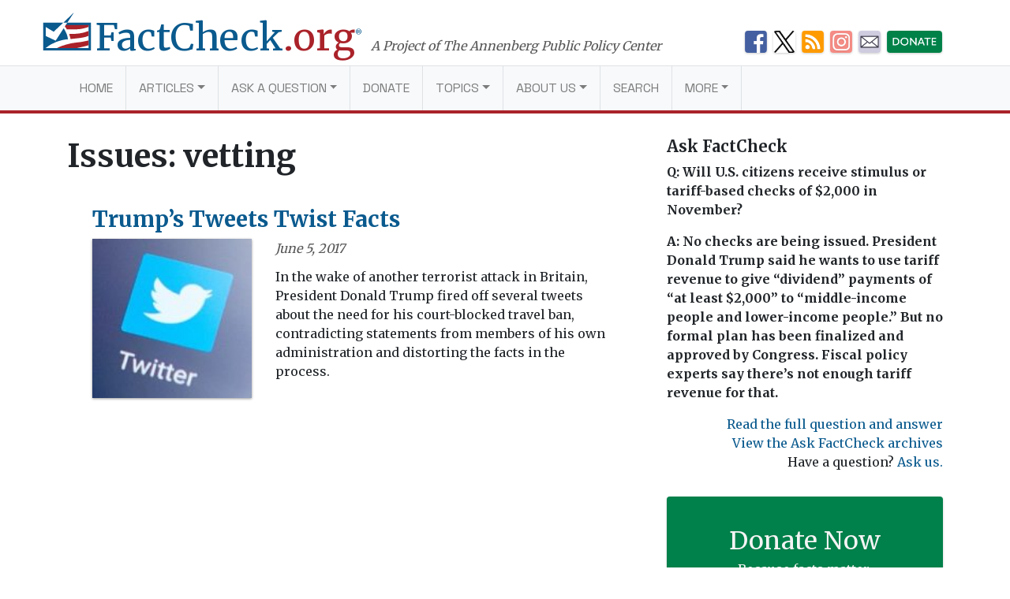

--- FILE ---
content_type: text/html; charset=UTF-8
request_url: https://www.factcheck.org/issue/vetting/
body_size: 11494
content:
<!DOCTYPE html>
<html lang="en-US">
<head>
  <meta charset="UTF-8">
  <meta http-equiv="X-UA-Compatible" content="IE=edge">
  <meta name="viewport" content="width=device-width, initial-scale=1, shrink-to-fit=no">
  <meta name="mobile-web-app-capable" content="yes">
  <meta name="apple-mobile-web-app-capable" content="yes">
  <meta name="apple-mobile-web-app-title" content="FactCheck.org - A Project of The Annenberg Public Policy Center">
  <link rel="preconnect" href="https://fonts.gstatic.com">
  <link href="https://fonts.googleapis.com/css2?family=Merriweather:wght@300;400;700&family=Space+Grotesk:wght@400&display=swap" rel="stylesheet">
  <link rel="profile" href="https://gmpg.org/xfn/11">
  <link rel="pingback" href="https://www.factcheck.org/xmlrpc.php">
  <link rel="apple-touch-icon" sizes="57x57" href="/apple-icon-57x57.png">
  <link rel="apple-touch-icon" sizes="60x60" href="/apple-icon-60x60.png">
  <link rel="apple-touch-icon" sizes="72x72" href="/apple-icon-72x72.png">
  <link rel="apple-touch-icon" sizes="76x76" href="/apple-icon-76x76.png">
  <link rel="apple-touch-icon" sizes="114x114" href="/apple-icon-114x114.png">
  <link rel="apple-touch-icon" sizes="120x120" href="/apple-icon-120x120.png">
  <link rel="apple-touch-icon" sizes="144x144" href="/apple-icon-144x144.png">
  <link rel="apple-touch-icon" sizes="152x152" href="/apple-icon-152x152.png">
  <link rel="apple-touch-icon" sizes="180x180" href="/apple-icon-180x180.png">
  <link rel="icon" type="image/png" sizes="192x192"  href="/android-icon-192x192.png">
  <link rel="icon" type="image/png" sizes="32x32" href="/favicon-32x32.png">
  <link rel="icon" type="image/png" sizes="96x96" href="/favicon-96x96.png">
  <link rel="icon" type="image/png" sizes="16x16" href="/favicon-16x16.png">
  <link rel="manifest" href="/manifest.json">
  <meta name="msapplication-TileColor" content="#ffffff">
  <meta name="msapplication-TileImage" content="/ms-icon-144x144.png">
  <meta name="theme-color" content="#ffffff">
    <meta name='robots' content='index, follow, max-image-preview:large, max-snippet:-1, max-video-preview:-1' />
	<style>img:is([sizes="auto" i], [sizes^="auto," i]) { contain-intrinsic-size: 3000px 1500px }</style>
	<link rel="alternate" href="https://www.factcheck.org/issue/vetting/" hreflang="en" />
<link rel="alternate" href="https://www.factcheck.org/es/issue/vetting/" hreflang="es" />

<!-- Google Tag Manager for WordPress by gtm4wp.com -->
<script data-cfasync="false" data-pagespeed-no-defer>
	var gtm4wp_datalayer_name = "dataLayer";
	var dataLayer = dataLayer || [];

	const gtm4wp_scrollerscript_debugmode         = false;
	const gtm4wp_scrollerscript_callbacktime      = 100;
	const gtm4wp_scrollerscript_readerlocation    = 150;
	const gtm4wp_scrollerscript_contentelementid  = "content";
	const gtm4wp_scrollerscript_scannertime       = 60;
</script>
<!-- End Google Tag Manager for WordPress by gtm4wp.com -->
	<!-- This site is optimized with the Yoast SEO plugin v26.4 - https://yoast.com/wordpress/plugins/seo/ -->
	<title>vetting Archives - FactCheck.org</title>
	<link rel="canonical" href="https://www.factcheck.org/issue/vetting/" />
	<meta property="og:locale" content="en_US" />
	<meta property="og:locale:alternate" content="es_MX" />
	<meta property="og:type" content="article" />
	<meta property="og:title" content="vetting Archives - FactCheck.org" />
	<meta property="og:url" content="https://www.factcheck.org/issue/vetting/" />
	<meta property="og:site_name" content="FactCheck.org" />
	<meta name="twitter:card" content="summary_large_image" />
	<meta name="twitter:site" content="@factcheckdotorg" />
	<script type="application/ld+json" class="yoast-schema-graph">{"@context":"https://schema.org","@graph":[{"@type":"CollectionPage","@id":"https://www.factcheck.org/issue/vetting/","url":"https://www.factcheck.org/issue/vetting/","name":"vetting Archives - FactCheck.org","isPartOf":{"@id":"https://www.factcheck.org/#website"},"primaryImageOfPage":{"@id":"https://www.factcheck.org/issue/vetting/#primaryimage"},"image":{"@id":"https://www.factcheck.org/issue/vetting/#primaryimage"},"thumbnailUrl":"https://cdn.factcheck.org/UploadedFiles/twitter_smartphone_graphic.jpg","breadcrumb":{"@id":"https://www.factcheck.org/issue/vetting/#breadcrumb"},"inLanguage":"en-US"},{"@type":"ImageObject","inLanguage":"en-US","@id":"https://www.factcheck.org/issue/vetting/#primaryimage","url":"https://cdn.factcheck.org/UploadedFiles/twitter_smartphone_graphic.jpg","contentUrl":"https://cdn.factcheck.org/UploadedFiles/twitter_smartphone_graphic.jpg","width":200,"height":200},{"@type":"BreadcrumbList","@id":"https://www.factcheck.org/issue/vetting/#breadcrumb","itemListElement":[{"@type":"ListItem","position":1,"name":"Home","item":"https://www.factcheck.org/"},{"@type":"ListItem","position":2,"name":"vetting"}]},{"@type":"WebSite","@id":"https://www.factcheck.org/#website","url":"https://www.factcheck.org/","name":"FactCheck.org","description":"A Project of The Annenberg Public Policy Center","inLanguage":"en-US"}]}</script>
	<!-- / Yoast SEO plugin. -->


<link rel='dns-prefetch' href='//code.jquery.com' />
<link rel="alternate" type="application/rss+xml" title="FactCheck.org &raquo; Feed" href="https://www.factcheck.org/feed/" />
<link rel="alternate" type="application/rss+xml" title="FactCheck.org &raquo; vetting Issues Feed" href="https://www.factcheck.org/issue/vetting/feed/" />
<link rel='stylesheet' id='wp-block-library-css' href='https://www.factcheck.org/wp-includes/css/dist/block-library/style.min.css?ver=6.8.3' type='text/css' media='all' />
<style id='classic-theme-styles-inline-css' type='text/css'>
/*! This file is auto-generated */
.wp-block-button__link{color:#fff;background-color:#32373c;border-radius:9999px;box-shadow:none;text-decoration:none;padding:calc(.667em + 2px) calc(1.333em + 2px);font-size:1.125em}.wp-block-file__button{background:#32373c;color:#fff;text-decoration:none}
</style>
<style id='co-authors-plus-coauthors-style-inline-css' type='text/css'>
.wp-block-co-authors-plus-coauthors.is-layout-flow [class*=wp-block-co-authors-plus]{display:inline}

</style>
<style id='co-authors-plus-avatar-style-inline-css' type='text/css'>
.wp-block-co-authors-plus-avatar :where(img){height:auto;max-width:100%;vertical-align:bottom}.wp-block-co-authors-plus-coauthors.is-layout-flow .wp-block-co-authors-plus-avatar :where(img){vertical-align:middle}.wp-block-co-authors-plus-avatar:is(.alignleft,.alignright){display:table}.wp-block-co-authors-plus-avatar.aligncenter{display:table;margin-inline:auto}

</style>
<style id='co-authors-plus-image-style-inline-css' type='text/css'>
.wp-block-co-authors-plus-image{margin-bottom:0}.wp-block-co-authors-plus-image :where(img){height:auto;max-width:100%;vertical-align:bottom}.wp-block-co-authors-plus-coauthors.is-layout-flow .wp-block-co-authors-plus-image :where(img){vertical-align:middle}.wp-block-co-authors-plus-image:is(.alignfull,.alignwide) :where(img){width:100%}.wp-block-co-authors-plus-image:is(.alignleft,.alignright){display:table}.wp-block-co-authors-plus-image.aligncenter{display:table;margin-inline:auto}

</style>
<link rel='stylesheet' id='dashicons-css' href='https://www.factcheck.org/wp-includes/css/dashicons.min.css?ver=6.8.3' type='text/css' media='all' />
<style id='global-styles-inline-css' type='text/css'>
:root{--wp--preset--aspect-ratio--square: 1;--wp--preset--aspect-ratio--4-3: 4/3;--wp--preset--aspect-ratio--3-4: 3/4;--wp--preset--aspect-ratio--3-2: 3/2;--wp--preset--aspect-ratio--2-3: 2/3;--wp--preset--aspect-ratio--16-9: 16/9;--wp--preset--aspect-ratio--9-16: 9/16;--wp--preset--color--black: #000000;--wp--preset--color--cyan-bluish-gray: #abb8c3;--wp--preset--color--white: #ffffff;--wp--preset--color--pale-pink: #f78da7;--wp--preset--color--vivid-red: #cf2e2e;--wp--preset--color--luminous-vivid-orange: #ff6900;--wp--preset--color--luminous-vivid-amber: #fcb900;--wp--preset--color--light-green-cyan: #7bdcb5;--wp--preset--color--vivid-green-cyan: #00d084;--wp--preset--color--pale-cyan-blue: #8ed1fc;--wp--preset--color--vivid-cyan-blue: #0693e3;--wp--preset--color--vivid-purple: #9b51e0;--wp--preset--gradient--vivid-cyan-blue-to-vivid-purple: linear-gradient(135deg,rgba(6,147,227,1) 0%,rgb(155,81,224) 100%);--wp--preset--gradient--light-green-cyan-to-vivid-green-cyan: linear-gradient(135deg,rgb(122,220,180) 0%,rgb(0,208,130) 100%);--wp--preset--gradient--luminous-vivid-amber-to-luminous-vivid-orange: linear-gradient(135deg,rgba(252,185,0,1) 0%,rgba(255,105,0,1) 100%);--wp--preset--gradient--luminous-vivid-orange-to-vivid-red: linear-gradient(135deg,rgba(255,105,0,1) 0%,rgb(207,46,46) 100%);--wp--preset--gradient--very-light-gray-to-cyan-bluish-gray: linear-gradient(135deg,rgb(238,238,238) 0%,rgb(169,184,195) 100%);--wp--preset--gradient--cool-to-warm-spectrum: linear-gradient(135deg,rgb(74,234,220) 0%,rgb(151,120,209) 20%,rgb(207,42,186) 40%,rgb(238,44,130) 60%,rgb(251,105,98) 80%,rgb(254,248,76) 100%);--wp--preset--gradient--blush-light-purple: linear-gradient(135deg,rgb(255,206,236) 0%,rgb(152,150,240) 100%);--wp--preset--gradient--blush-bordeaux: linear-gradient(135deg,rgb(254,205,165) 0%,rgb(254,45,45) 50%,rgb(107,0,62) 100%);--wp--preset--gradient--luminous-dusk: linear-gradient(135deg,rgb(255,203,112) 0%,rgb(199,81,192) 50%,rgb(65,88,208) 100%);--wp--preset--gradient--pale-ocean: linear-gradient(135deg,rgb(255,245,203) 0%,rgb(182,227,212) 50%,rgb(51,167,181) 100%);--wp--preset--gradient--electric-grass: linear-gradient(135deg,rgb(202,248,128) 0%,rgb(113,206,126) 100%);--wp--preset--gradient--midnight: linear-gradient(135deg,rgb(2,3,129) 0%,rgb(40,116,252) 100%);--wp--preset--font-size--small: 13px;--wp--preset--font-size--medium: 20px;--wp--preset--font-size--large: 36px;--wp--preset--font-size--x-large: 42px;--wp--preset--spacing--20: 0.44rem;--wp--preset--spacing--30: 0.67rem;--wp--preset--spacing--40: 1rem;--wp--preset--spacing--50: 1.5rem;--wp--preset--spacing--60: 2.25rem;--wp--preset--spacing--70: 3.38rem;--wp--preset--spacing--80: 5.06rem;--wp--preset--shadow--natural: 6px 6px 9px rgba(0, 0, 0, 0.2);--wp--preset--shadow--deep: 12px 12px 50px rgba(0, 0, 0, 0.4);--wp--preset--shadow--sharp: 6px 6px 0px rgba(0, 0, 0, 0.2);--wp--preset--shadow--outlined: 6px 6px 0px -3px rgba(255, 255, 255, 1), 6px 6px rgba(0, 0, 0, 1);--wp--preset--shadow--crisp: 6px 6px 0px rgba(0, 0, 0, 1);}:where(.is-layout-flex){gap: 0.5em;}:where(.is-layout-grid){gap: 0.5em;}body .is-layout-flex{display: flex;}.is-layout-flex{flex-wrap: wrap;align-items: center;}.is-layout-flex > :is(*, div){margin: 0;}body .is-layout-grid{display: grid;}.is-layout-grid > :is(*, div){margin: 0;}:where(.wp-block-columns.is-layout-flex){gap: 2em;}:where(.wp-block-columns.is-layout-grid){gap: 2em;}:where(.wp-block-post-template.is-layout-flex){gap: 1.25em;}:where(.wp-block-post-template.is-layout-grid){gap: 1.25em;}.has-black-color{color: var(--wp--preset--color--black) !important;}.has-cyan-bluish-gray-color{color: var(--wp--preset--color--cyan-bluish-gray) !important;}.has-white-color{color: var(--wp--preset--color--white) !important;}.has-pale-pink-color{color: var(--wp--preset--color--pale-pink) !important;}.has-vivid-red-color{color: var(--wp--preset--color--vivid-red) !important;}.has-luminous-vivid-orange-color{color: var(--wp--preset--color--luminous-vivid-orange) !important;}.has-luminous-vivid-amber-color{color: var(--wp--preset--color--luminous-vivid-amber) !important;}.has-light-green-cyan-color{color: var(--wp--preset--color--light-green-cyan) !important;}.has-vivid-green-cyan-color{color: var(--wp--preset--color--vivid-green-cyan) !important;}.has-pale-cyan-blue-color{color: var(--wp--preset--color--pale-cyan-blue) !important;}.has-vivid-cyan-blue-color{color: var(--wp--preset--color--vivid-cyan-blue) !important;}.has-vivid-purple-color{color: var(--wp--preset--color--vivid-purple) !important;}.has-black-background-color{background-color: var(--wp--preset--color--black) !important;}.has-cyan-bluish-gray-background-color{background-color: var(--wp--preset--color--cyan-bluish-gray) !important;}.has-white-background-color{background-color: var(--wp--preset--color--white) !important;}.has-pale-pink-background-color{background-color: var(--wp--preset--color--pale-pink) !important;}.has-vivid-red-background-color{background-color: var(--wp--preset--color--vivid-red) !important;}.has-luminous-vivid-orange-background-color{background-color: var(--wp--preset--color--luminous-vivid-orange) !important;}.has-luminous-vivid-amber-background-color{background-color: var(--wp--preset--color--luminous-vivid-amber) !important;}.has-light-green-cyan-background-color{background-color: var(--wp--preset--color--light-green-cyan) !important;}.has-vivid-green-cyan-background-color{background-color: var(--wp--preset--color--vivid-green-cyan) !important;}.has-pale-cyan-blue-background-color{background-color: var(--wp--preset--color--pale-cyan-blue) !important;}.has-vivid-cyan-blue-background-color{background-color: var(--wp--preset--color--vivid-cyan-blue) !important;}.has-vivid-purple-background-color{background-color: var(--wp--preset--color--vivid-purple) !important;}.has-black-border-color{border-color: var(--wp--preset--color--black) !important;}.has-cyan-bluish-gray-border-color{border-color: var(--wp--preset--color--cyan-bluish-gray) !important;}.has-white-border-color{border-color: var(--wp--preset--color--white) !important;}.has-pale-pink-border-color{border-color: var(--wp--preset--color--pale-pink) !important;}.has-vivid-red-border-color{border-color: var(--wp--preset--color--vivid-red) !important;}.has-luminous-vivid-orange-border-color{border-color: var(--wp--preset--color--luminous-vivid-orange) !important;}.has-luminous-vivid-amber-border-color{border-color: var(--wp--preset--color--luminous-vivid-amber) !important;}.has-light-green-cyan-border-color{border-color: var(--wp--preset--color--light-green-cyan) !important;}.has-vivid-green-cyan-border-color{border-color: var(--wp--preset--color--vivid-green-cyan) !important;}.has-pale-cyan-blue-border-color{border-color: var(--wp--preset--color--pale-cyan-blue) !important;}.has-vivid-cyan-blue-border-color{border-color: var(--wp--preset--color--vivid-cyan-blue) !important;}.has-vivid-purple-border-color{border-color: var(--wp--preset--color--vivid-purple) !important;}.has-vivid-cyan-blue-to-vivid-purple-gradient-background{background: var(--wp--preset--gradient--vivid-cyan-blue-to-vivid-purple) !important;}.has-light-green-cyan-to-vivid-green-cyan-gradient-background{background: var(--wp--preset--gradient--light-green-cyan-to-vivid-green-cyan) !important;}.has-luminous-vivid-amber-to-luminous-vivid-orange-gradient-background{background: var(--wp--preset--gradient--luminous-vivid-amber-to-luminous-vivid-orange) !important;}.has-luminous-vivid-orange-to-vivid-red-gradient-background{background: var(--wp--preset--gradient--luminous-vivid-orange-to-vivid-red) !important;}.has-very-light-gray-to-cyan-bluish-gray-gradient-background{background: var(--wp--preset--gradient--very-light-gray-to-cyan-bluish-gray) !important;}.has-cool-to-warm-spectrum-gradient-background{background: var(--wp--preset--gradient--cool-to-warm-spectrum) !important;}.has-blush-light-purple-gradient-background{background: var(--wp--preset--gradient--blush-light-purple) !important;}.has-blush-bordeaux-gradient-background{background: var(--wp--preset--gradient--blush-bordeaux) !important;}.has-luminous-dusk-gradient-background{background: var(--wp--preset--gradient--luminous-dusk) !important;}.has-pale-ocean-gradient-background{background: var(--wp--preset--gradient--pale-ocean) !important;}.has-electric-grass-gradient-background{background: var(--wp--preset--gradient--electric-grass) !important;}.has-midnight-gradient-background{background: var(--wp--preset--gradient--midnight) !important;}.has-small-font-size{font-size: var(--wp--preset--font-size--small) !important;}.has-medium-font-size{font-size: var(--wp--preset--font-size--medium) !important;}.has-large-font-size{font-size: var(--wp--preset--font-size--large) !important;}.has-x-large-font-size{font-size: var(--wp--preset--font-size--x-large) !important;}
:where(.wp-block-post-template.is-layout-flex){gap: 1.25em;}:where(.wp-block-post-template.is-layout-grid){gap: 1.25em;}
:where(.wp-block-columns.is-layout-flex){gap: 2em;}:where(.wp-block-columns.is-layout-grid){gap: 2em;}
:root :where(.wp-block-pullquote){font-size: 1.5em;line-height: 1.6;}
</style>
<link rel='stylesheet' id='child-understrap-styles-css' href='https://www.factcheck.org/wp-content/themes/factcheckstrap/css/child-theme.min.css?ver=1.2.3' type='text/css' media='all' />
<link rel="preload" class="mv-grow-style" href="https://www.factcheck.org/wp-content/plugins/social-pug/assets/dist/style-frontend-pro.css?ver=2.27.1" as="style"><noscript><link rel='stylesheet' id='dpsp-frontend-style-pro-css' href='https://www.factcheck.org/wp-content/plugins/social-pug/assets/dist/style-frontend-pro.css?ver=2.27.1' type='text/css' media='all' />
</noscript><style id='dpsp-frontend-style-pro-inline-css' type='text/css'>

				@media screen and ( max-width : 720px ) {
					.dpsp-content-wrapper.dpsp-hide-on-mobile,
					.dpsp-share-text.dpsp-hide-on-mobile {
						display: none;
					}
					.dpsp-has-spacing .dpsp-networks-btns-wrapper li {
						margin:0 2% 10px 0;
					}
					.dpsp-network-btn.dpsp-has-label:not(.dpsp-has-count) {
						max-height: 40px;
						padding: 0;
						justify-content: center;
					}
					.dpsp-content-wrapper.dpsp-size-small .dpsp-network-btn.dpsp-has-label:not(.dpsp-has-count){
						max-height: 32px;
					}
					.dpsp-content-wrapper.dpsp-size-large .dpsp-network-btn.dpsp-has-label:not(.dpsp-has-count){
						max-height: 46px;
					}
				}
			
</style>
<script type="text/javascript" src="https://www.factcheck.org/wp-content/plugins/duracelltomi-google-tag-manager/dist/js/analytics-talk-content-tracking.js?ver=1.22.2" id="gtm4wp-scroll-tracking-js"></script>
<script type="text/javascript" src="https://www.factcheck.org/wp-content/themes/understrap/js/popper.min.js?ver=6.8.3" id="popper-scripts-js"></script>
<link rel="https://api.w.org/" href="https://www.factcheck.org/wp-json/" /><link rel="alternate" title="JSON" type="application/json" href="https://www.factcheck.org/wp-json/wp/v2/issue/4682" /><link rel="EditURI" type="application/rsd+xml" title="RSD" href="https://www.factcheck.org/xmlrpc.php?rsd" />
<meta name="generator" content="WordPress 6.8.3" />
<script type="text/javascript">
(function(url){
	if(/(?:Chrome\/26\.0\.1410\.63 Safari\/537\.31|WordfenceTestMonBot)/.test(navigator.userAgent)){ return; }
	var addEvent = function(evt, handler) {
		if (window.addEventListener) {
			document.addEventListener(evt, handler, false);
		} else if (window.attachEvent) {
			document.attachEvent('on' + evt, handler);
		}
	};
	var removeEvent = function(evt, handler) {
		if (window.removeEventListener) {
			document.removeEventListener(evt, handler, false);
		} else if (window.detachEvent) {
			document.detachEvent('on' + evt, handler);
		}
	};
	var evts = 'contextmenu dblclick drag dragend dragenter dragleave dragover dragstart drop keydown keypress keyup mousedown mousemove mouseout mouseover mouseup mousewheel scroll'.split(' ');
	var logHuman = function() {
		if (window.wfLogHumanRan) { return; }
		window.wfLogHumanRan = true;
		var wfscr = document.createElement('script');
		wfscr.type = 'text/javascript';
		wfscr.async = true;
		wfscr.src = url + '&r=' + Math.random();
		(document.getElementsByTagName('head')[0]||document.getElementsByTagName('body')[0]).appendChild(wfscr);
		for (var i = 0; i < evts.length; i++) {
			removeEvent(evts[i], logHuman);
		}
	};
	for (var i = 0; i < evts.length; i++) {
		addEvent(evts[i], logHuman);
	}
})('//www.factcheck.org/?wordfence_lh=1&hid=48F0B97CDD35AAE167C62B52D70CF919');
</script>
<!-- Google Tag Manager for WordPress by gtm4wp.com -->
<!-- GTM Container placement set to automatic -->
<script data-cfasync="false" data-pagespeed-no-defer>
	var dataLayer_content = {"pagePostType":"post","pagePostType2":"tax-post","pageCategory":["the-factcheck-wire"]};
	dataLayer.push( dataLayer_content );
</script>
<script data-cfasync="false" data-pagespeed-no-defer>
(function(w,d,s,l,i){w[l]=w[l]||[];w[l].push({'gtm.start':
new Date().getTime(),event:'gtm.js'});var f=d.getElementsByTagName(s)[0],
j=d.createElement(s),dl=l!='dataLayer'?'&l='+l:'';j.async=true;j.src=
'//www.googletagmanager.com/gtm.js?id='+i+dl;f.parentNode.insertBefore(j,f);
})(window,document,'script','dataLayer','GTM-PFGD5J2');
</script>
<!-- End Google Tag Manager for WordPress by gtm4wp.com --><meta name="hubbub-info" description="Hubbub Pro 2.27.1"></head>

<body class="archive tax-issue term-vetting term-4682 wp-theme-understrap wp-child-theme-factcheckstrap group-blog hfeed">


  <svg xmlns="http://www.w3.org/2000/svg" style="display: none;" role="img">

	<symbol id="facebook" viewBox="0 0 48.01 47.89">
    <title>Facebook</title>
		<path d="M42,0H6A6,6,0,0,0,0,6V41.91a6,6,0,0,0,6,6H25.93V28.53H21.56V21.8H25.8c0-2,0-3.76,0-5.6,0-5.3,4.07-6.84,7.73-6.84H39.7V16H36.12c-.13,0-2.31-.12-2.31,2,0,.85,0,3.8,0,3.8h5.91l-.48,6.62H34v19.5H42a6,6,0,0,0,6-6V6A6,6,0,0,0,42,0Z"/>
	</symbol>

	<symbol id="twitter" viewBox="0 0 48 48">
    <title>Twitter</title>
		<path d="M42,0H6A6,6,0,0,0,0,6V42a6,6,0,0,0,6,6H42a6,6,0,0,0,6-6V6A6,6,0,0,0,42,0ZM37.11,18q0,.4,0,.81c0,8.26-6.28,17.77-17.77,17.77a17.68,17.68,0,0,1-9.58-2.81A12.58,12.58,0,0,0,19,31.17a6.25,6.25,0,0,1-5.84-4.34,6.33,6.33,0,0,0,1.18.11A6.21,6.21,0,0,0,16,26.72a6.25,6.25,0,0,1-5-6.12v-.08a6.22,6.22,0,0,0,2.83.78A6.25,6.25,0,0,1,11.9,13a17.74,17.74,0,0,0,12.88,6.53,6.31,6.31,0,0,1-.16-1.42,6.25,6.25,0,0,1,10.81-4.28,12.48,12.48,0,0,0,4-1.52,6.27,6.27,0,0,1-2.75,3.46,12.47,12.47,0,0,0,3.59-1A12.72,12.72,0,0,1,37.11,18Z"/>
	</symbol>

	<symbol id="tumblr" viewBox="0 0 47.92 47.92">
    <title>Tumblr</title>
		<path d="M41.93,0H6A6,6,0,0,0,0,6V41.93a6,6,0,0,0,6,6H41.93a6,6,0,0,0,6-6V6A6,6,0,0,0,41.93,0ZM34.71,39.33A26.58,26.58,0,0,1,26,40.61c-5.35,0-7.83-2.81-7.83-6.14V21.07H14V16.84s6.88-2.49,6.93-9.53h4.39v8.52h8.47v5.35H25.29v11s-.16,6.14,9.42,1.9Z"/>
	</symbol>

  <symbol id="modal-close" xmlns="http://www.w3.org/2000/svg"  viewBox="0 0 112 112" preserveAspectRatio="xMidYMid meet">
    <title>Close</title>
    <path fill="none" stroke="#000" stroke-linejoin="round" stroke-miterlimit="10" stroke-width="15" d="M3 3l105 105m0-105L3 108"/>
	</symbol>

  <symbol id="arrow" viewBox="0 0 50 28" preserveAspectRatio="xMidYMid meet">
    <path fill="none" stroke="#231f20" stroke-miterlimit="10" d="M0 14h43M36 0l14 14-14 13"/>
  </symbol>

</svg>

  <svg xmlns="http://www.w3.org/2000/svg" style="display: none;" viewBox="0 0 136.9 108.9">
    <symbol id="factcheck-logo" viewBox="0 0 136.9 108.9" >
      <path class="fc-blue" d="M137 29.2H0V109h137zm-7 72.8H7v-.3a107.2 107.2 0 0 1 30.3-17.3C60 76.2 70.6 77 70.6 77s.3-4.8-2.4-13c-1.6-4.4-4-10-9.5-19l-23 35.8L7 67.2V41.4L30 55l27.3-25.8H69l-4.6 7H130z"/><path class="fc-red" d="M62 40l2.4-4H130v5.4s-9.4 3-13.8 4S104 48 96.6 48l-29 .2a30.5 30.5 0 0 0-2.6-4.6 36.2 36.2 0 0 0-3-3.7zm12 21.6l16.8-.4a149 149 0 0 0 24-3.3l15.2-5v14s-4 1.7-7 2.6c-4 1.4-14.5 3.2-18 3.6l-26.5 3s-1-4.6-1.8-7.5-2.5-7-2.5-7zM96.5 102h-57s8.3-4 14.2-6.2a220.3 220.3 0 0 1 26-7.3c6-1 17-2.7 24.7-3.4s25.6-5 25.6-5v14l-11.3 3-22 5z"/><path class="fc-blue" d="M87.8 0L57.4 29.2H69L88 0"/>
    </symbol>
  </svg>
<a class="sr-only sr-only-focusable" href="#main">Skip to main content</a>

<div class="hfeed site" id="page">

  <!-- ******************* The Navbar Area ******************* -->

  <div class="container container-branding container-branding-xl">
    <div class="row">
      <div class="col-7 col-xl-9">
        <a aria-label="FactCheck.org" rel="home" href="https://www.factcheck.org/" class="logo">
            <svg class="d-none d-md-inline-flex d-lg-inline-flex d-xl-inline-flex">
                <use xlink:href="#factcheck-logo">

            </svg>
          <!--[if lt IE 9]>
            <img src="/img/logomark.png" alt="FactCheck.org">
          <![endif]-->
          <span class="logotype">
            FactCheck<span class="text-fc-red">.org</span><sup>&reg;</sup>
          </span>
        </a>
        <span class="appc-credit">A Project of The Annenberg Public Policy Center</span>
      </div>
      <div class="d-none d-md-inline col-5 col-xl-3">
        	<div class="fc-social-media-header">
			<div class="fc-social-media-header-icon">
			<a href="https://www.facebook.com/factcheck.org">
				<img src="https://cdn.factcheck.org/UploadedFiles/fc-icon-facebook-mini.png"  alt="Become a Facebook fan">
			</a>
		</div>
			<div class="fc-social-media-header-icon">
			<a href="https://www.x.com/factcheckdotorg">
				<img src="https://cdn.factcheck.org/UploadedFiles/x-icon-logo-black.png"  alt="Follow us on Twitter">
			</a>
		</div>
			<div class="fc-social-media-header-icon">
			<a href="https://www.factcheck.org/feed/">
				<img src="https://cdn.factcheck.org/UploadedFiles/fc-icon-rss.png"  alt="Get the RSS feed">
			</a>
		</div>
			<div class="fc-social-media-header-icon">
			<a href="https://www.instagram.com/factcheckorg/">
				<img src="https://cdn.factcheck.org/UploadedFiles/fc-icon-instagram-1.png"  alt="Follow on Insta">
			</a>
		</div>
			<div class="fc-social-media-header-icon">
			<a href="https://www.factcheck.org/subscribe/">
				<img src="https://cdn.factcheck.org/UploadedFiles/fc-icon-email.png"  alt="Sign up for the email newsletter">
			</a>
		</div>
			<div class="fc-social-media-header-icon">
			<a href="https://giving.aws.cloud.upenn.edu/?fastStart=simpleForm&#038;program=ANS&#038;fund=602014">
				<img src="https://cdn.factcheck.org/UploadedFiles/fc-icon-donate.png"  alt="Help us hold politicians accountable. ">
			</a>
		</div>
	 	</div>
	       </div>
    </div>
  </div>

  
  <div class="wrapper-fluid wrapper-navbar" id="wrapper-navbar">

    <nav class="navbar navbar-expand-md navbar-light bg-light">

          <div class="container">
    


        <button class="navbar-toggler" type="button" data-toggle="collapse" data-target="#navbarNavDropdown" aria-controls="navbarNavDropdown" aria-expanded="false" aria-label="Toggle navigation">
          <span class="navbar-toggler-icon"></span>
        </button>
          <a aria-label="FactCheck.org" rel="home" href="https://www.factcheck.org/" class="logo logo-xs">
            <span class="logotype">
              FactCheck<span class="text-fc-red">.org</span><sup>&reg;</sup>
            </span>
          </a>

        <!-- The WordPress Menu goes here -->
        <div id="navbarNavDropdown" class="collapse navbar-collapse"><ul id="main-menu" class="navbar-nav"><li itemscope="itemscope" itemtype="https://www.schema.org/SiteNavigationElement" id="menu-item-75121" class="menu-item menu-item-type-custom menu-item-object-custom menu-item-home menu-item-75121 nav-item"><a title="Home" href="https://www.factcheck.org" class="nav-link">Home</a></li>
<li itemscope="itemscope" itemtype="https://www.schema.org/SiteNavigationElement" id="menu-item-75124" class="menu-item menu-item-type-custom menu-item-object-custom menu-item-has-children dropdown menu-item-75124 nav-item"><a title="Articles" href="#" data-toggle="dropdown" aria-haspopup="true" aria-expanded="false" class="dropdown-toggle nav-link" id="menu-item-dropdown-75124">Articles</a>
<ul class="dropdown-menu" aria-labelledby="menu-item-dropdown-75124" >
	<li itemscope="itemscope" itemtype="https://www.schema.org/SiteNavigationElement" id="menu-item-46900" class="menu-item menu-item-type-post_type menu-item-object-page menu-item-46900 nav-item"><a title="FactCheck Posts" href="https://www.factcheck.org/the-factcheck-wire/" class="nav-link">FactCheck Posts</a></li>
	<li itemscope="itemscope" itemtype="https://www.schema.org/SiteNavigationElement" id="menu-item-121568" class="menu-item menu-item-type-taxonomy menu-item-object-category menu-item-121568 nav-item"><a title="SciCheck" href="https://www.factcheck.org/scicheck/" class="nav-link">SciCheck</a></li>
	<li itemscope="itemscope" itemtype="https://www.schema.org/SiteNavigationElement" id="menu-item-200446" class="menu-item menu-item-type-custom menu-item-object-custom menu-item-200446 nav-item"><a title="En Español" href="https://www.factcheck.org/es/en-espanol/" class="nav-link">En Español</a></li>
	<li itemscope="itemscope" itemtype="https://www.schema.org/SiteNavigationElement" id="menu-item-277733" class="menu-item menu-item-type-taxonomy menu-item-object-issue menu-item-277733 nav-item"><a title="Project 2025 series" href="https://www.factcheck.org/issue/project-2025-series/" class="nav-link">Project 2025 series</a></li>
	<li itemscope="itemscope" itemtype="https://www.schema.org/SiteNavigationElement" id="menu-item-125157" class="menu-item menu-item-type-taxonomy menu-item-object-category menu-item-125157 nav-item"><a title="Debunking Viral Claims" href="https://www.factcheck.org/fake-news/" class="nav-link">Debunking Viral Claims</a></li>
</ul>
</li>
<li itemscope="itemscope" itemtype="https://www.schema.org/SiteNavigationElement" id="menu-item-121564" class="menu-item menu-item-type-custom menu-item-object-custom menu-item-has-children dropdown menu-item-121564 nav-item"><a title="Ask a Question" href="#" data-toggle="dropdown" aria-haspopup="true" aria-expanded="false" class="dropdown-toggle nav-link" id="menu-item-dropdown-121564">Ask a Question</a>
<ul class="dropdown-menu" aria-labelledby="menu-item-dropdown-121564" >
	<li itemscope="itemscope" itemtype="https://www.schema.org/SiteNavigationElement" id="menu-item-75166" class="menu-item menu-item-type-taxonomy menu-item-object-category menu-item-75166 nav-item"><a title="Ask FactCheck" href="https://www.factcheck.org/askfactcheck/" class="nav-link">Ask FactCheck</a></li>
	<li itemscope="itemscope" itemtype="https://www.schema.org/SiteNavigationElement" id="menu-item-121565" class="menu-item menu-item-type-taxonomy menu-item-object-category menu-item-121565 nav-item"><a title="Ask SciCheck" href="https://www.factcheck.org/askscicheck/" class="nav-link">Ask SciCheck</a></li>
</ul>
</li>
<li itemscope="itemscope" itemtype="https://www.schema.org/SiteNavigationElement" id="menu-item-135871" class="menu-item menu-item-type-custom menu-item-object-custom menu-item-135871 nav-item"><a title="Donate" href="https://giving.aws.cloud.upenn.edu/fund?fastStart=simpleForm&#038;program=ANS&#038;fund=602014" class="nav-link">Donate</a></li>
<li itemscope="itemscope" itemtype="https://www.schema.org/SiteNavigationElement" id="menu-item-75144" class="menu-item menu-item-type-custom menu-item-object-custom menu-item-has-children dropdown menu-item-75144 nav-item"><a title="Topics" href="#" data-toggle="dropdown" aria-haspopup="true" aria-expanded="false" class="dropdown-toggle nav-link" id="menu-item-dropdown-75144">Topics</a>
<ul class="dropdown-menu" aria-labelledby="menu-item-dropdown-75144" >
	<li itemscope="itemscope" itemtype="https://www.schema.org/SiteNavigationElement" id="menu-item-197214" class="menu-item menu-item-type-taxonomy menu-item-object-person menu-item-197214 nav-item"><a title="President Trump" href="https://www.factcheck.org/person/donald-trump/" class="nav-link">President Trump</a></li>
	<li itemscope="itemscope" itemtype="https://www.schema.org/SiteNavigationElement" id="menu-item-276763" class="menu-item menu-item-type-taxonomy menu-item-object-person menu-item-276763 nav-item"><a title="Robert F. Kennedy Jr." href="https://www.factcheck.org/person/robert-f-kennedy-jr/" class="nav-link">Robert F. Kennedy Jr.</a></li>
	<li itemscope="itemscope" itemtype="https://www.schema.org/SiteNavigationElement" id="menu-item-199652" class="menu-item menu-item-type-taxonomy menu-item-object-issue menu-item-199652 nav-item"><a title="immigration" href="https://www.factcheck.org/issue/immigration/" class="nav-link">immigration</a></li>
	<li itemscope="itemscope" itemtype="https://www.schema.org/SiteNavigationElement" id="menu-item-101750" class="menu-item menu-item-type-taxonomy menu-item-object-issue menu-item-101750 nav-item"><a title="climate change" href="https://www.factcheck.org/issue/climate-change/" class="nav-link">climate change</a></li>
	<li itemscope="itemscope" itemtype="https://www.schema.org/SiteNavigationElement" id="menu-item-276765" class="menu-item menu-item-type-taxonomy menu-item-object-issue menu-item-276765 nav-item"><a title="coronavirus" href="https://www.factcheck.org/issue/coronavirus/" class="nav-link">coronavirus</a></li>
	<li itemscope="itemscope" itemtype="https://www.schema.org/SiteNavigationElement" id="menu-item-276884" class="menu-item menu-item-type-taxonomy menu-item-object-issue menu-item-276884 nav-item"><a title="tariffs" href="https://www.factcheck.org/issue/tariffs/" class="nav-link">tariffs</a></li>
	<li itemscope="itemscope" itemtype="https://www.schema.org/SiteNavigationElement" id="menu-item-46906" class="menu-item menu-item-type-post_type menu-item-object-page menu-item-46906 nav-item"><a title="View All" href="https://www.factcheck.org/archives/" class="nav-link">View All</a></li>
</ul>
</li>
<li itemscope="itemscope" itemtype="https://www.schema.org/SiteNavigationElement" id="menu-item-75727" class="menu-item menu-item-type-custom menu-item-object-custom menu-item-has-children dropdown menu-item-75727 nav-item"><a title="About Us" href="#" data-toggle="dropdown" aria-haspopup="true" aria-expanded="false" class="dropdown-toggle nav-link" id="menu-item-dropdown-75727">About Us</a>
<ul class="dropdown-menu" aria-labelledby="menu-item-dropdown-75727" >
	<li itemscope="itemscope" itemtype="https://www.schema.org/SiteNavigationElement" id="menu-item-75731" class="menu-item menu-item-type-post_type menu-item-object-page menu-item-75731 nav-item"><a title="Our Mission" href="https://www.factcheck.org/about/our-mission/" class="nav-link">Our Mission</a></li>
	<li itemscope="itemscope" itemtype="https://www.schema.org/SiteNavigationElement" id="menu-item-117787" class="menu-item menu-item-type-post_type menu-item-object-page menu-item-117787 nav-item"><a title="Our Process" href="https://www.factcheck.org/our-process/" class="nav-link">Our Process</a></li>
	<li itemscope="itemscope" itemtype="https://www.schema.org/SiteNavigationElement" id="menu-item-75730" class="menu-item menu-item-type-post_type menu-item-object-page menu-item-75730 nav-item"><a title="Our Funding" href="https://www.factcheck.org/our-funding/" class="nav-link">Our Funding</a></li>
	<li itemscope="itemscope" itemtype="https://www.schema.org/SiteNavigationElement" id="menu-item-75728" class="menu-item menu-item-type-post_type menu-item-object-page menu-item-75728 nav-item"><a title="Our Staff" href="https://www.factcheck.org/our-staff/" class="nav-link">Our Staff</a></li>
	<li itemscope="itemscope" itemtype="https://www.schema.org/SiteNavigationElement" id="menu-item-103776" class="menu-item menu-item-type-post_type menu-item-object-page menu-item-103776 nav-item"><a title="Undergraduate Fellows" href="https://www.factcheck.org/undergraduate-fellows/" class="nav-link">Undergraduate Fellows</a></li>
	<li itemscope="itemscope" itemtype="https://www.schema.org/SiteNavigationElement" id="menu-item-76678" class="menu-item menu-item-type-post_type menu-item-object-page menu-item-76678 nav-item"><a title="Awards" href="https://www.factcheck.org/awards/" class="nav-link">Awards</a></li>
	<li itemscope="itemscope" itemtype="https://www.schema.org/SiteNavigationElement" id="menu-item-156842" class="menu-item menu-item-type-post_type menu-item-object-page menu-item-156842 nav-item"><a title="Request a Correction" href="https://www.factcheck.org/request-a-correction/" class="nav-link">Request a Correction</a></li>
	<li itemscope="itemscope" itemtype="https://www.schema.org/SiteNavigationElement" id="menu-item-75729" class="menu-item menu-item-type-post_type menu-item-object-page menu-item-75729 nav-item"><a title="Contact Us" href="https://www.factcheck.org/about/contact-us/" class="nav-link">Contact Us</a></li>
</ul>
</li>
<li itemscope="itemscope" itemtype="https://www.schema.org/SiteNavigationElement" id="menu-item-75130" class="menu-item menu-item-type-post_type menu-item-object-page menu-item-75130 nav-item"><a title="Search" href="https://www.factcheck.org/search/" class="nav-link">Search</a></li>
<li itemscope="itemscope" itemtype="https://www.schema.org/SiteNavigationElement" id="menu-item-75125" class="menu-item menu-item-type-custom menu-item-object-custom menu-item-has-children dropdown menu-item-75125 nav-item"><a title="More" href="#" data-toggle="dropdown" aria-haspopup="true" aria-expanded="false" class="dropdown-toggle nav-link" id="menu-item-dropdown-75125">More</a>
<ul class="dropdown-menu" aria-labelledby="menu-item-dropdown-75125" >
	<li itemscope="itemscope" itemtype="https://www.schema.org/SiteNavigationElement" id="menu-item-46786" class="menu-item menu-item-type-post_type menu-item-object-page menu-item-46786 nav-item"><a title="Viral Claims" href="https://www.factcheck.org/hot-topics/" class="nav-link">Viral Claims</a></li>
	<li itemscope="itemscope" itemtype="https://www.schema.org/SiteNavigationElement" id="menu-item-171642" class="menu-item menu-item-type-post_type menu-item-object-page menu-item-171642 nav-item"><a title="Newsletter" href="https://www.factcheck.org/subscribe/" class="nav-link">Newsletter</a></li>
	<li itemscope="itemscope" itemtype="https://www.schema.org/SiteNavigationElement" id="menu-item-209955" class="menu-item menu-item-type-custom menu-item-object-custom menu-item-209955 nav-item"><a title="Instagram" href="https://www.instagram.com/factcheckorg/" class="nav-link">Instagram</a></li>
	<li itemscope="itemscope" itemtype="https://www.schema.org/SiteNavigationElement" id="menu-item-254261" class="menu-item menu-item-type-custom menu-item-object-custom menu-item-254261 nav-item"><a title="Threads" href="https://www.threads.net/@factcheckorg" class="nav-link">Threads</a></li>
	<li itemscope="itemscope" itemtype="https://www.schema.org/SiteNavigationElement" id="menu-item-253367" class="menu-item menu-item-type-custom menu-item-object-custom menu-item-253367 nav-item"><a title="YouTube" href="https://www.youtube.com/factcheckdotorg" class="nav-link">YouTube</a></li>
	<li itemscope="itemscope" itemtype="https://www.schema.org/SiteNavigationElement" id="menu-item-253366" class="menu-item menu-item-type-custom menu-item-object-custom menu-item-253366 nav-item"><a title="TikTok" href="https://www.tiktok.com/@factcheckorg" class="nav-link">TikTok</a></li>
	<li itemscope="itemscope" itemtype="https://www.schema.org/SiteNavigationElement" id="menu-item-209953" class="menu-item menu-item-type-custom menu-item-object-custom menu-item-209953 nav-item"><a title="Facebook" href="https://www.facebook.com/factcheck.org" class="nav-link">Facebook</a></li>
	<li itemscope="itemscope" itemtype="https://www.schema.org/SiteNavigationElement" id="menu-item-209954" class="menu-item menu-item-type-custom menu-item-object-custom menu-item-209954 nav-item"><a title="X" href="https://twitter.com/factcheckdotorg" class="nav-link">X</a></li>
	<li itemscope="itemscope" itemtype="https://www.schema.org/SiteNavigationElement" id="menu-item-75126" class="menu-item menu-item-type-taxonomy menu-item-object-category menu-item-75126 nav-item"><a title="FactCheck On the Air" href="https://www.factcheck.org/on-the-air/" class="nav-link">FactCheck On the Air</a></li>
</ul>
</li>
</ul></div>            </div><!-- .container -->
      
    </nav><!-- .site-navigation -->

  </div><!-- .wrapper-navbar end -->


<div class="wrapper" id="archive-wrapper">

	<div class="container" id="content" tabindex="-1">

		<div class="row">

			<!-- Do the left sidebar check -->
			


<div class="col-lg-8 content-area" id="primary">
			<main class="site-main" id="main">

				
					<header class="page-header">
						<h1 class="page-title">Issues: <span>vetting</span></h1>					</header><!-- .page-header -->

										
						
<article class="post-125197 post type-post status-publish format-standard has-post-thumbnail hentry category-the-factcheck-wire location-international location-national issue-homeland-security issue-refugees issue-terrorism issue-travel-ban issue-vetting person-donald-trump person-john-kelly" id="post-125197">
  <h3 class="entry-title"><a href="https://www.factcheck.org/2017/06/trumps-tweets-twist-facts/" rel="bookmark">Trump&#8217;s Tweets Twist Facts</a></h3>
  <div class="row">

  <div class="col-12 col-sm-4">
      <a aria-label="Trump&#8217;s Tweets Twist Facts" href="https://www.factcheck.org/2017/06/trumps-tweets-twist-facts/" class="img-fluid archive-post-thumbnail"><img width="150" height="150" src="https://cdn.factcheck.org/UploadedFiles/twitter_smartphone_graphic-150x150.jpg" class="attachment-thumbnail size-thumbnail wp-post-image" alt="Trump&#8217;s Tweets Twist Facts" title="Trump&#8217;s Tweets Twist Facts" decoding="async" srcset="https://cdn.factcheck.org/UploadedFiles/twitter_smartphone_graphic-150x150.jpg 150w, https://cdn.factcheck.org/UploadedFiles/twitter_smartphone_graphic-145x145.jpg 145w, https://cdn.factcheck.org/UploadedFiles/twitter_smartphone_graphic-32x32.jpg 32w, https://cdn.factcheck.org/UploadedFiles/twitter_smartphone_graphic-50x50.jpg 50w, https://cdn.factcheck.org/UploadedFiles/twitter_smartphone_graphic-64x64.jpg 64w, https://cdn.factcheck.org/UploadedFiles/twitter_smartphone_graphic-96x96.jpg 96w, https://cdn.factcheck.org/UploadedFiles/twitter_smartphone_graphic-128x128.jpg 128w, https://cdn.factcheck.org/UploadedFiles/twitter_smartphone_graphic.jpg 200w" sizes="(max-width: 150px) 100vw, 150px" /></a>    </div>
    <div class="col-12 col-sm-8">
  
      <header class="entry-header">


        
          <div class="entry-meta">
            June 5, 2017          </div><!-- .entry-meta -->

        
      </header><!-- .entry-header -->

      <div class="entry-content">

        <p>In the wake of another terrorist attack in Britain, President Donald Trump fired off several tweets about the need for his court-blocked travel ban, contradicting statements from members of his own administration and distorting the facts in the process.</p>


      </div><!-- .entry-content -->

    </div>
  </div>
</article><!-- #post-## -->

					
				
			</main><!-- #main -->

			<!-- The pagination component -->
			
			
		</div><!-- #primary -->

		<!-- Do the right sidebar check -->
		
			
<div class="col-md-4 widget-area" id="right-sidebar" role="complementary">
	<aside id="factcheck_additional_resources_widget-2" class="widget widget_factcheck_additional_resources_widget"></aside><aside id="factcheck_ask_widget-2" class="widget widget_factcheck_ask_widget"><div class="fc-ask-widget"><div class="h5">Ask FactCheck</div>
<p><strong>Q: Will U.S. citizens receive stimulus or tariff-based checks of $2,000 in November?</strong></p>



<p><strong>A: No checks are being issued. President Donald Trump said he wants to use tariff revenue to give &#8220;dividend&#8221; payments of &#8220;at least $2,000&#8221; to &#8220;middle-income people and lower-income people.&#8221; But no formal plan has been finalized and approved by Congress.</strong> <strong>Fiscal policy experts say there&#8217;s not enough tariff revenue for that. </strong></p>



<div style="text-align:right"><a href="https://www.factcheck.org/2025/11/experts-raise-doubts-about-trumps-dividend-payment-proposal/">Read the full question and answer</a></div><div style="text-align:right"></div><div style="text-align:right"> <a href="https://www.factcheck.org/askfactcheck/">View the Ask FactCheck archives</a></div><div style="text-align:right">Have a question? <a href="https://www.factcheck.org/ask-factcheck/ask-us-a-question/">Ask us.</a></div></aside><aside id="factcheck_donate_widget-2" class="widget widget_factcheck_donate_widget">
	 <a href="https://giving.aws.cloud.upenn.edu/?fastStart=simpleForm&amp;program=ANS&amp;fund=602014" rel="noopener" title="Because facts matter." target="_blank" class="fc-donate-widget-wrapper">
	 	<div class="fc-donate-widget">
	 	<div class="fc-donate-widget-head">Donate Now</div>
	 	<div class="fc-donate-widget-subhead">Because facts matter.</div>
	 </div>
	 </a>
	 </aside><aside id="factcheck_widget_links-2" class="widget widget_factcheck_widget_links">	<div class="fc-links-widget">
			 <a href="https://www.factcheck.org/covid-misconceptions/"> 			 <div class="row fc-links-widget-row">
				 <div class="col-2 col-sm-4">
				 <img src="https://cdn.factcheck.org/UploadedFiles/misconceptions2.png" class="img-fluid" alt="SciCheck&#039;s COVID-19/Vaccination Project">
				 </div>
				 <div class="col-10 col-sm-8">
					 <div class="fc-links-text">
						 <h5>SciCheck&#039;s COVID-19/Vaccination Project</h5>
						 <h6 class="d-none d-sm-block">Preempting and exposing vaccination and COVID-19 misinformation.</h6>
					 </div>
				 </div>
			 </div>
		 </a>
		 		 <a href="https://www.factcheck.org/es/covid-misconceptions/"> 			 <div class="row fc-links-widget-row">
				 <div class="col-2 col-sm-4">
				 <img src="https://cdn.factcheck.org/UploadedFiles/misconceptions2.png" class="img-fluid" alt="Proyecto de Vacunación/COVID-19">
				 </div>
				 <div class="col-10 col-sm-8">
					 <div class="fc-links-text">
						 <h5>Proyecto de Vacunación/COVID-19</h5>
						 <h6 class="d-none d-sm-block">Precaviendo y exponiendo la desinformación sobre el COVID-19 y sus vacunas</h6>
					 </div>
				 </div>
			 </div>
		 </a>
		 		 <a href="https://www.factcheck.org/scicheck/"> 			 <div class="row fc-links-widget-row">
				 <div class="col-2 col-sm-4">
				 <img src="https://cdn.factcheck.org/UploadedFiles/fc-icon-scicheck.png" class="img-fluid" alt="SciCheck">
				 </div>
				 <div class="col-10 col-sm-8">
					 <div class="fc-links-text">
						 <h5>SciCheck</h5>
						 <h6 class="d-none d-sm-block">Fact-checking science-based claims.</h6>
					 </div>
				 </div>
			 </div>
		 </a>
		 		 <a href="https://www.factcheck.org/hot-topics/"> 			 <div class="row fc-links-widget-row">
				 <div class="col-2 col-sm-4">
				 <img src="https://cdn.factcheck.org/UploadedFiles/fc-icon-viralspiral.png" class="img-fluid" alt="Viral Spiral">
				 </div>
				 <div class="col-10 col-sm-8">
					 <div class="fc-links-text">
						 <h5>Viral Spiral</h5>
						 <h6 class="d-none d-sm-block">Don’t get spun by internet rumors.</h6>
					 </div>
				 </div>
			 </div>
		 </a>
		 		 <a href="https://www.factcheck.org/subscribe"> 			 <div class="row fc-links-widget-row">
				 <div class="col-2 col-sm-4">
				 <img src="https://cdn.factcheck.org/UploadedFiles/fc-icon-signup.png" class="img-fluid" alt="Newsletter">
				 </div>
				 <div class="col-10 col-sm-8">
					 <div class="fc-links-text">
						 <h5>Newsletter</h5>
						 <h6 class="d-none d-sm-block">Get our free weekly email.</h6>
					 </div>
				 </div>
			 </div>
		 </a>
		 		 <a href="https://www.factcheck.org/factcheck-mailbag/"> 			 <div class="row fc-links-widget-row">
				 <div class="col-2 col-sm-4">
				 <img src="https://cdn.factcheck.org/UploadedFiles/fc-icon-mailbag.png" class="img-fluid" alt="Mailbag">
				 </div>
				 <div class="col-10 col-sm-8">
					 <div class="fc-links-text">
						 <h5>Mailbag</h5>
						 <h6 class="d-none d-sm-block">Letters from our readers.</h6>
					 </div>
				 </div>
			 </div>
		 </a>
		 		 <a href="https://www.factcheck.org/on-the-air"> 			 <div class="row fc-links-widget-row">
				 <div class="col-2 col-sm-4">
				 <img src="https://cdn.factcheck.org/UploadedFiles/fc-icon-ota.png" class="img-fluid" alt="On the Air">
				 </div>
				 <div class="col-10 col-sm-8">
					 <div class="fc-links-text">
						 <h5>On the Air</h5>
						 <h6 class="d-none d-sm-block">Our staff on TV and radio.</h6>
					 </div>
				 </div>
			 </div>
		 </a>
		 		 <a href="https://www.factcheck.org/newsfeed-defenders/"> 			 <div class="row fc-links-widget-row">
				 <div class="col-2 col-sm-4">
				 <img src="https://cdn.factcheck.org/UploadedFiles/factchecksidebar_icon-1.png" class="img-fluid" alt="NewsFeed Defenders">
				 </div>
				 <div class="col-10 col-sm-8">
					 <div class="fc-links-text">
						 <h5>NewsFeed Defenders</h5>
						 <h6 class="d-none d-sm-block">A media literacy game to detect misinformation.</h6>
					 </div>
				 </div>
			 </div>
		 </a>
		  	</div>
	 </aside>
</div><!-- #secondary -->

		
	</div> <!-- .row -->

</div><!-- Container end -->

</div><!-- Wrapper end -->




<div class="wrapper" id="wrapper-footer">

	<div class="container">

		<div class="row">

			<div class="col-md-12">

				<footer class="site-footer" id="colophon">

					<div class="site-info">
						<div class="menu-footer-menu-container"><ul id="menu-footer-menu" class="menu"><li id="menu-item-122847" class="menu-item menu-item-type-post_type menu-item-object-page menu-item-122847"><a href="https://www.factcheck.org/archives/">Archives</a></li>
<li id="menu-item-46791" class="menu-item menu-item-type-post_type menu-item-object-page menu-item-46791"><a href="https://www.factcheck.org/privacy/">Privacy</a></li>
<li id="menu-item-46792" class="menu-item menu-item-type-post_type menu-item-object-page menu-item-46792"><a href="https://www.factcheck.org/copyright-policy/">Copyright Policy</a></li>
<li id="menu-item-122853" class="menu-item menu-item-type-post_type menu-item-object-page menu-item-122853"><a href="https://www.factcheck.org/about/contact-us/">Contact Us</a></li>
<li id="menu-item-163332" class="menu-item menu-item-type-custom menu-item-object-custom menu-item-163332"><a href="https://accessibility.web-resources.upenn.edu/get-help">Report Accessibility Issues and Get Help</a></li>
</ul></div>					</div><!-- .site-info -->
					<span class="copyright-text">&copy; Copyright 2026 FactCheck.org <sup>&reg;</sup><br>A Project of The Annenberg Public Policy Center of the University of Pennsylvania</span>
				</footer><!-- #colophon -->

			</div><!--col end -->

		</div><!-- row end -->

	</div><!-- container end -->

</div><!-- wrapper end -->

</div><!-- #page we need this extra closing tag here -->

<script type="speculationrules">
{"prefetch":[{"source":"document","where":{"and":[{"href_matches":"\/*"},{"not":{"href_matches":["\/wp-*.php","\/wp-admin\/*","\/wp-content\/uploads\/*","\/wp-content\/*","\/wp-content\/plugins\/*","\/wp-content\/themes\/factcheckstrap\/*","\/wp-content\/themes\/understrap\/*","\/*\\?(.+)"]}},{"not":{"selector_matches":"a[rel~=\"nofollow\"]"}},{"not":{"selector_matches":".no-prefetch, .no-prefetch a"}}]},"eagerness":"conservative"}]}
</script>
<script type="text/javascript" id="pll_cookie_script-js-after">
/* <![CDATA[ */
(function() {
				var expirationDate = new Date();
				expirationDate.setTime( expirationDate.getTime() + 31536000 * 1000 );
				document.cookie = "pll_language=en; expires=" + expirationDate.toUTCString() + "; path=/; secure; SameSite=Lax";
			}());
/* ]]> */
</script>
<script type="text/javascript" src="https://code.jquery.com/jquery-latest.min.js?ver=6.8.3" id="jquery-js"></script>
<script type="text/javascript" src="https://www.factcheck.org/wp-content/themes/factcheckstrap/js/child-theme.min.js?ver=1.2.3" id="child-understrap-scripts-js"></script>

</body>

</html>
<!--Theme: factcheckstrap version 1.2.3-->

<!--
Performance optimized by W3 Total Cache. Learn more: https://www.boldgrid.com/w3-total-cache/


Served from: www.factcheck.org @ 2026-01-16 12:09:37 by W3 Total Cache
-->